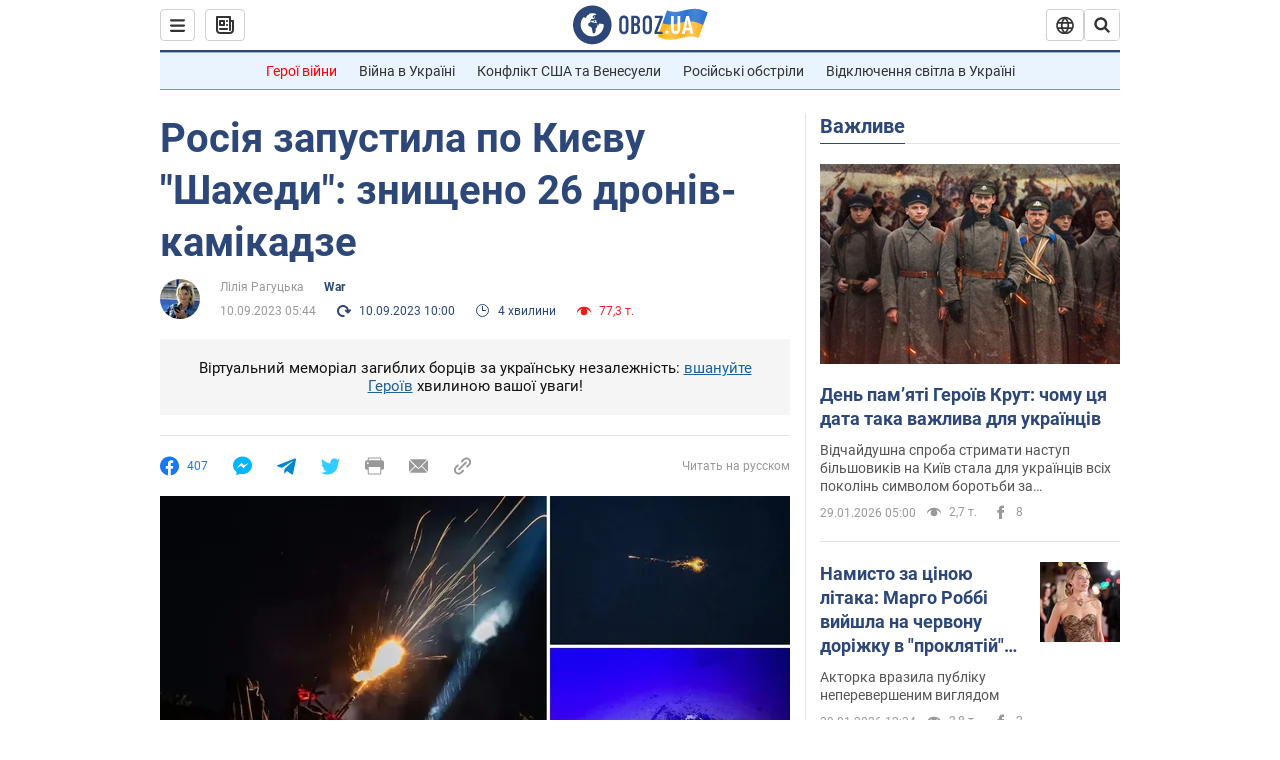

--- FILE ---
content_type: application/x-javascript; charset=utf-8
request_url: https://servicer.idealmedia.io/1418748/1?nocmp=1&sessionId=697b4554-12e92&sessionPage=1&sessionNumberWeek=1&sessionNumber=1&scale_metric_1=64.00&scale_metric_2=256.00&scale_metric_3=100.00&cbuster=1769686356099158950242&pvid=4aba2421-3093-4384-9a35-dc31e06303b5&implVersion=11&lct=1763555100&mp4=1&ap=1&consentStrLen=0&wlid=1dba824e-0bd8-40d3-b48f-c8e88e8db94a&uniqId=11e33&niet=4g&nisd=false&evt=%5B%7B%22event%22%3A1%2C%22methods%22%3A%5B1%2C2%5D%7D%2C%7B%22event%22%3A2%2C%22methods%22%3A%5B1%2C2%5D%7D%5D&pv=5&jsv=es6&dpr=1&hashCommit=cbd500eb&apt=2023-09-10T05%3A44%3A00&tfre=3888&w=0&h=1&tl=150&tlp=1&sz=0x1&szp=1&szl=1&cxurl=https%3A%2F%2Fwar.obozrevatel.com%2Fukr%2Frosiya-atakuvala-kiiv-shahedami-znischeno-ponad-20-droniv-kamikadze.htm&ref=&lu=https%3A%2F%2Fwar.obozrevatel.com%2Fukr%2Frosiya-atakuvala-kiiv-shahedami-znischeno-ponad-20-droniv-kamikadze.htm
body_size: 808
content:
var _mgq=_mgq||[];
_mgq.push(["IdealmediaLoadGoods1418748_11e33",[
["unian.net","11979010","1","Відома російська акторка вразила всіх заявою про українців","Тетяна зробила емоційний допис в мережі.","0","","","","FYRiqdJtYwnkvwQ2LjQFhmB1YAOyeyWnFkcQTv0Z8rF_IflNQAcCFUhNU-7RqfNCJP9NESf5a0MfIieRFDqB_Kldt0JdlZKDYLbkLtP-Q-VKFmz1nB3AVGm7bcpqkYxU",{"i":"https://s-img.idealmedia.io/n/11979010/45x45/200x0x800x800/aHR0cDovL2ltZ2hvc3RzLmNvbS90LzIwMjYtMDEvNDI3MDI0LzlmZDJlYTUzZjZmMGFiODJjNTNiNTBkYTI1ZjRhMzJhLmpwZWc.webp?v=1769686356-MyVzAXAdtY2BxPKH9GDRV7PeOdzB8Zb3UqAsK1lENVk","l":"https://clck.idealmedia.io/pnews/11979010/i/1298901/pp/1/1?h=FYRiqdJtYwnkvwQ2LjQFhmB1YAOyeyWnFkcQTv0Z8rF_IflNQAcCFUhNU-7RqfNCJP9NESf5a0MfIieRFDqB_Kldt0JdlZKDYLbkLtP-Q-VKFmz1nB3AVGm7bcpqkYxU&utm_campaign=obozrevatel.com&utm_source=obozrevatel.com&utm_medium=referral&rid=35bbf5ae-fd06-11f0-b078-d404e6f97680&tt=Direct&att=3&afrd=288&iv=11&ct=1&gdprApplies=0&muid=q0tAPmHii7w3&st=-300&mp4=1&h2=RGCnD2pppFaSHdacZpvmnr9181ptAa7sHW8VqY_tAZsgNjusZyjGo1rMnMT1hEiOfO2kQOsKCvHjoYC3MSvQiw**","adc":[],"sdl":0,"dl":"","category":"Шоу-бизнес","dbbr":0,"bbrt":0,"type":"e","media-type":"static","clicktrackers":[],"cta":"Читати далі","cdt":"","tri":"35bc0862-fd06-11f0-b078-d404e6f97680","crid":"11979010"}],],
{"awc":{},"dt":"desktop","ts":"","tt":"Direct","isBot":1,"h2":"RGCnD2pppFaSHdacZpvmnr9181ptAa7sHW8VqY_tAZsgNjusZyjGo1rMnMT1hEiOfO2kQOsKCvHjoYC3MSvQiw**","ats":0,"rid":"35bbf5ae-fd06-11f0-b078-d404e6f97680","pvid":"4aba2421-3093-4384-9a35-dc31e06303b5","iv":11,"brid":32,"muidn":"q0tAPmHii7w3","dnt":2,"cv":2,"afrd":288,"consent":true,"adv_src_id":39175}]);
_mgqp();
